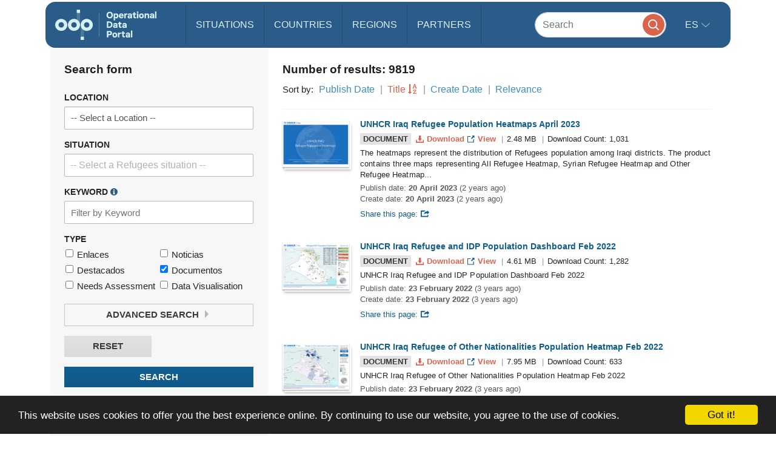

--- FILE ---
content_type: application/javascript
request_url: https://data.unhcr.org/build/246.1d843c59.js
body_size: 13409
content:
"use strict";(self.webpackChunk=self.webpackChunk||[]).push([[246],{2892:(t,e,r)=>{var n=r(46518),o=r(96395),i=r(43724),a=r(44576),u=r(19167),f=r(79504),s=r(92796),c=r(39297),v=r(23167),l=r(1625),h=r(10757),p=r(72777),g=r(79039),d=r(38480).f,b=r(77347).f,y=r(24913).f,x=r(31240),m=r(43802).trim,E="Number",O=a[E],w=u[E],j=O.prototype,I=a.TypeError,N=f("".slice),A=f("".charCodeAt),k=function(t){var e,r,n,o,i,a,u,f,s=p(t,"number");if(h(s))throw new I("Cannot convert a Symbol value to a number");if("string"==typeof s&&s.length>2)if(s=m(s),43===(e=A(s,0))||45===e){if(88===(r=A(s,2))||120===r)return NaN}else if(48===e){switch(A(s,1)){case 66:case 98:n=2,o=49;break;case 79:case 111:n=8,o=55;break;default:return+s}for(a=(i=N(s,2)).length,u=0;u<a;u++)if((f=A(i,u))<48||f>o)return NaN;return parseInt(i,n)}return+s},S=s(E,!O(" 0o1")||!O("0b1")||O("+0x1")),P=function(t){var e,r=arguments.length<1?0:O(function(t){var e=p(t,"number");return"bigint"==typeof e?e:k(e)}(t));return l(j,e=this)&&g(function(){x(e)})?v(Object(r),this,P):r};P.prototype=j,S&&!o&&(j.constructor=P),n({global:!0,constructor:!0,wrap:!0,forced:S},{Number:P});var z=function(t,e){for(var r,n=i?d(e):"MAX_VALUE,MIN_VALUE,NaN,NEGATIVE_INFINITY,POSITIVE_INFINITY,EPSILON,MAX_SAFE_INTEGER,MIN_SAFE_INTEGER,isFinite,isInteger,isNaN,isSafeInteger,parseFloat,parseInt,fromString,range".split(","),o=0;n.length>o;o++)c(e,r=n[o])&&!c(t,r)&&y(t,r,b(e,r))};o&&w&&z(u[E],w),(S||o)&&z(u[E],O)},3451:(t,e,r)=>{var n=r(46518),o=r(79504),i=r(30421),a=r(20034),u=r(39297),f=r(24913).f,s=r(38480),c=r(10298),v=r(34124),l=r(33392),h=r(92744),p=!1,g=l("meta"),d=0,b=function(t){f(t,g,{value:{objectID:"O"+d++,weakData:{}}})},y=t.exports={enable:function(){y.enable=function(){},p=!0;var t=s.f,e=o([].splice),r={};r[g]=1,t(r).length&&(s.f=function(r){for(var n=t(r),o=0,i=n.length;o<i;o++)if(n[o]===g){e(n,o,1);break}return n},n({target:"Object",stat:!0,forced:!0},{getOwnPropertyNames:c.f}))},fastKey:function(t,e){if(!a(t))return"symbol"==typeof t?t:("string"==typeof t?"S":"P")+t;if(!u(t,g)){if(!v(t))return"F";if(!e)return"E";b(t)}return t[g].objectID},getWeakData:function(t,e){if(!u(t,g)){if(!v(t))return!0;if(!e)return!1;b(t)}return t[g].weakData},onFreeze:function(t){return h&&p&&v(t)&&!u(t,g)&&b(t),t}};i[g]=!0},5506:(t,e,r)=>{var n=r(46518),o=r(32357).entries;n({target:"Object",stat:!0},{entries:function(t){return o(t)}})},10287:(t,e,r)=>{r(46518)({target:"Object",stat:!0},{setPrototypeOf:r(52967)})},11392:(t,e,r)=>{var n,o=r(46518),i=r(27476),a=r(77347).f,u=r(18014),f=r(655),s=r(60511),c=r(67750),v=r(41436),l=r(96395),h=i("".slice),p=Math.min,g=v("startsWith");o({target:"String",proto:!0,forced:!!(l||g||(n=a(String.prototype,"startsWith"),!n||n.writable))&&!g},{startsWith:function(t){var e=f(c(this));s(t);var r=u(p(arguments.length>1?arguments[1]:void 0,e.length)),n=f(t);return h(e,r,r+n.length)===n}})},15086:(t,e,r)=>{var n=r(46518),o=r(59213).some;n({target:"Array",proto:!0,forced:!r(34598)("some")},{some:function(t){return o(this,t,arguments.length>1?arguments[1]:void 0)}})},15652:(t,e,r)=>{var n=r(79039);t.exports=n(function(){if("function"==typeof ArrayBuffer){var t=new ArrayBuffer(8);Object.isExtensible(t)&&Object.defineProperty(t,"a",{value:8})}})},16034:(t,e,r)=>{var n=r(46518),o=r(32357).values;n({target:"Object",stat:!0},{values:function(t){return o(t)}})},16468:(t,e,r)=>{var n=r(46518),o=r(44576),i=r(79504),a=r(92796),u=r(36840),f=r(3451),s=r(72652),c=r(90679),v=r(94901),l=r(64117),h=r(20034),p=r(79039),g=r(84428),d=r(10687),b=r(23167);t.exports=function(t,e,r){var y=-1!==t.indexOf("Map"),x=-1!==t.indexOf("Weak"),m=y?"set":"add",E=o[t],O=E&&E.prototype,w=E,j={},I=function(t){var e=i(O[t]);u(O,t,"add"===t?function(t){return e(this,0===t?0:t),this}:"delete"===t?function(t){return!(x&&!h(t))&&e(this,0===t?0:t)}:"get"===t?function(t){return x&&!h(t)?void 0:e(this,0===t?0:t)}:"has"===t?function(t){return!(x&&!h(t))&&e(this,0===t?0:t)}:function(t,r){return e(this,0===t?0:t,r),this})};if(a(t,!v(E)||!(x||O.forEach&&!p(function(){(new E).entries().next()}))))w=r.getConstructor(e,t,y,m),f.enable();else if(a(t,!0)){var N=new w,A=N[m](x?{}:-0,1)!==N,k=p(function(){N.has(1)}),S=g(function(t){new E(t)}),P=!x&&p(function(){for(var t=new E,e=5;e--;)t[m](e,e);return!t.has(-0)});S||((w=e(function(t,e){c(t,O);var r=b(new E,t,w);return l(e)||s(e,r[m],{that:r,AS_ENTRIES:y}),r})).prototype=O,O.constructor=w),(k||P)&&(I("delete"),I("has"),y&&I("get")),(P||A)&&I(m),x&&O.clear&&delete O.clear}return j[t]=w,n({global:!0,constructor:!0,forced:w!==E},j),d(w,t),x||r.setStrong(w,t,y),w}},16575:(t,e,r)=>{var n=r(39297);t.exports=function(t){return void 0!==t&&(n(t,"value")||n(t,"writable"))}},21699:(t,e,r)=>{var n=r(46518),o=r(79504),i=r(60511),a=r(67750),u=r(655),f=r(41436),s=o("".indexOf);n({target:"String",proto:!0,forced:!f("includes")},{includes:function(t){return!!~s(u(a(this)),u(i(t)),arguments.length>1?arguments[1]:void 0)}})},23418:(t,e,r)=>{var n=r(46518),o=r(97916);n({target:"Array",stat:!0,forced:!r(84428)(function(t){Array.from(t)})},{from:o})},23500:(t,e,r)=>{var n=r(44576),o=r(67400),i=r(79296),a=r(90235),u=r(66699),f=function(t){if(t&&t.forEach!==a)try{u(t,"forEach",a)}catch(e){t.forEach=a}};for(var s in o)o[s]&&f(n[s]&&n[s].prototype);f(i)},31415:(t,e,r)=>{r(92405)},32357:(t,e,r)=>{var n=r(43724),o=r(79039),i=r(79504),a=r(42787),u=r(71072),f=r(25397),s=i(r(48773).f),c=i([].push),v=n&&o(function(){var t=Object.create(null);return t[2]=2,!s(t,2)}),l=function(t){return function(e){for(var r,o=f(e),i=u(o),l=v&&null===a(o),h=i.length,p=0,g=[];h>p;)r=i[p++],n&&!(l?r in o:s(o,r))||c(g,t?[r,o[r]]:o[r]);return g}};t.exports={entries:l(!0),values:l(!1)}},33771:(t,e,r)=>{var n=r(46518),o=r(84373),i=r(6469);n({target:"Array",proto:!0},{fill:o}),i("fill")},34124:(t,e,r)=>{var n=r(79039),o=r(20034),i=r(22195),a=r(15652),u=Object.isExtensible,f=n(function(){u(1)});t.exports=f||a?function(t){return!!o(t)&&((!a||"ArrayBuffer"!==i(t))&&(!u||u(t)))}:u},36033:(t,e,r)=>{r(48523)},40875:(t,e,r)=>{var n=r(46518),o=r(79039),i=r(48981),a=r(42787),u=r(12211);n({target:"Object",stat:!0,forced:o(function(){a(1)}),sham:!u},{getPrototypeOf:function(t){return a(i(t))}})},40888:(t,e,r)=>{var n=r(46518),o=r(69565),i=r(20034),a=r(28551),u=r(16575),f=r(77347),s=r(42787);n({target:"Reflect",stat:!0},{get:function t(e,r){var n,c,v=arguments.length<3?e:arguments[2];return a(e)===v?e[r]:(n=f.f(e,r))?u(n)?n.value:void 0===n.get?void 0:o(n.get,v):i(c=s(e))?t(c,r,v):void 0}})},41436:(t,e,r)=>{var n=r(78227)("match");t.exports=function(t){var e=/./;try{"/./"[t](e)}catch(r){try{return e[n]=!1,"/./"[t](e)}catch(t){}}return!1}},44213:(t,e,r)=>{var n=r(43724),o=r(79504),i=r(69565),a=r(79039),u=r(71072),f=r(33717),s=r(48773),c=r(48981),v=r(47055),l=Object.assign,h=Object.defineProperty,p=o([].concat);t.exports=!l||a(function(){if(n&&1!==l({b:1},l(h({},"a",{enumerable:!0,get:function(){h(this,"b",{value:3,enumerable:!1})}}),{b:2})).b)return!0;var t={},e={},r=Symbol("assign detection"),o="abcdefghijklmnopqrst";return t[r]=7,o.split("").forEach(function(t){e[t]=t}),7!==l({},t)[r]||u(l({},e)).join("")!==o})?function(t,e){for(var r=c(t),o=arguments.length,a=1,l=f.f,h=s.f;o>a;)for(var g,d=v(arguments[a++]),b=l?p(u(d),l(d)):u(d),y=b.length,x=0;y>x;)g=b[x++],n&&!i(h,d,g)||(r[g]=d[g]);return r}:l},45700:(t,e,r)=>{var n=r(70511),o=r(58242);n("toPrimitive"),o()},48523:(t,e,r)=>{r(16468)("Map",function(t){return function(){return t(this,arguments.length?arguments[0]:void 0)}},r(86938))},51629:(t,e,r)=>{var n=r(46518),o=r(90235);n({target:"Array",proto:!0,forced:[].forEach!==o},{forEach:o})},52811:(t,e,r)=>{var n=r(46518),o=r(92744),i=r(79039),a=r(20034),u=r(3451).onFreeze,f=Object.freeze;n({target:"Object",stat:!0,forced:i(function(){f(1)}),sham:!o},{freeze:function(t){return f&&a(t)?f(u(t)):t}})},53640:(t,e,r)=>{var n=r(28551),o=r(84270),i=TypeError;t.exports=function(t){if(n(this),"string"===t||"default"===t)t="string";else if("number"!==t)throw new i("Incorrect hint");return o(this,t)}},56279:(t,e,r)=>{var n=r(36840);t.exports=function(t,e,r){for(var o in e)n(t,o,e[o],r);return t}},59089:(t,e,r)=>{var n=r(46518),o=r(79504),i=Date,a=o(i.prototype.getTime);n({target:"Date",stat:!0},{now:function(){return a(new i)}})},59904:(t,e,r)=>{r(46518)({target:"Object",stat:!0,sham:!r(43724)},{create:r(2360)})},60511:(t,e,r)=>{var n=r(60788),o=TypeError;t.exports=function(t){if(n(t))throw new o("The method doesn't accept regular expressions");return t}},60825:(t,e,r)=>{var n=r(46518),o=r(97751),i=r(18745),a=r(30566),u=r(35548),f=r(28551),s=r(20034),c=r(2360),v=r(79039),l=o("Reflect","construct"),h=Object.prototype,p=[].push,g=v(function(){function t(){}return!(l(function(){},[],t)instanceof t)}),d=!v(function(){l(function(){})}),b=g||d;n({target:"Reflect",stat:!0,forced:b,sham:b},{construct:function(t,e){u(t),f(e);var r=arguments.length<3?t:u(arguments[2]);if(d&&!g)return l(t,e,r);if(t===r){switch(e.length){case 0:return new t;case 1:return new t(e[0]);case 2:return new t(e[0],e[1]);case 3:return new t(e[0],e[1],e[2]);case 4:return new t(e[0],e[1],e[2],e[3])}var n=[null];return i(p,n,e),new(i(a,t,n))}var o=r.prototype,v=c(s(o)?o:h),b=i(t,v,e);return s(b)?b:v}})},67945:(t,e,r)=>{var n=r(46518),o=r(43724),i=r(96801).f;n({target:"Object",stat:!0,forced:Object.defineProperties!==i,sham:!o},{defineProperties:i})},69085:(t,e,r)=>{var n=r(46518),o=r(44213);n({target:"Object",stat:!0,arity:2,forced:Object.assign!==o},{assign:o})},74423:(t,e,r)=>{var n=r(46518),o=r(19617).includes,i=r(79039),a=r(6469);n({target:"Array",proto:!0,forced:i(function(){return!Array(1).includes()})},{includes:function(t){return o(this,t,arguments.length>1?arguments[1]:void 0)}}),a("includes")},83851:(t,e,r)=>{var n=r(46518),o=r(79039),i=r(25397),a=r(77347).f,u=r(43724);n({target:"Object",stat:!0,forced:!u||o(function(){a(1)}),sham:!u},{getOwnPropertyDescriptor:function(t,e){return a(i(t),e)}})},84185:(t,e,r)=>{var n=r(46518),o=r(43724),i=r(24913).f;n({target:"Object",stat:!0,forced:Object.defineProperty!==i,sham:!o},{defineProperty:i})},84373:(t,e,r)=>{var n=r(48981),o=r(35610),i=r(26198);t.exports=function(t){for(var e=n(this),r=i(e),a=arguments.length,u=o(a>1?arguments[1]:void 0,r),f=a>2?arguments[2]:void 0,s=void 0===f?r:o(f,r);s>u;)e[u++]=t;return e}},86938:(t,e,r)=>{var n=r(2360),o=r(62106),i=r(56279),a=r(76080),u=r(90679),f=r(64117),s=r(72652),c=r(51088),v=r(62529),l=r(87633),h=r(43724),p=r(3451).fastKey,g=r(91181),d=g.set,b=g.getterFor;t.exports={getConstructor:function(t,e,r,c){var v=t(function(t,o){u(t,l),d(t,{type:e,index:n(null),first:null,last:null,size:0}),h||(t.size=0),f(o)||s(o,t[c],{that:t,AS_ENTRIES:r})}),l=v.prototype,g=b(e),y=function(t,e,r){var n,o,i=g(t),a=x(t,e);return a?a.value=r:(i.last=a={index:o=p(e,!0),key:e,value:r,previous:n=i.last,next:null,removed:!1},i.first||(i.first=a),n&&(n.next=a),h?i.size++:t.size++,"F"!==o&&(i.index[o]=a)),t},x=function(t,e){var r,n=g(t),o=p(e);if("F"!==o)return n.index[o];for(r=n.first;r;r=r.next)if(r.key===e)return r};return i(l,{clear:function(){for(var t=g(this),e=t.first;e;)e.removed=!0,e.previous&&(e.previous=e.previous.next=null),e=e.next;t.first=t.last=null,t.index=n(null),h?t.size=0:this.size=0},delete:function(t){var e=this,r=g(e),n=x(e,t);if(n){var o=n.next,i=n.previous;delete r.index[n.index],n.removed=!0,i&&(i.next=o),o&&(o.previous=i),r.first===n&&(r.first=o),r.last===n&&(r.last=i),h?r.size--:e.size--}return!!n},forEach:function(t){for(var e,r=g(this),n=a(t,arguments.length>1?arguments[1]:void 0);e=e?e.next:r.first;)for(n(e.value,e.key,this);e&&e.removed;)e=e.previous},has:function(t){return!!x(this,t)}}),i(l,r?{get:function(t){var e=x(this,t);return e&&e.value},set:function(t,e){return y(this,0===t?0:t,e)}}:{add:function(t){return y(this,t=0===t?0:t,t)}}),h&&o(l,"size",{configurable:!0,get:function(){return g(this).size}}),v},setStrong:function(t,e,r){var n=e+" Iterator",o=b(e),i=b(n);c(t,e,function(t,e){d(this,{type:n,target:t,state:o(t),kind:e,last:null})},function(){for(var t=i(this),e=t.kind,r=t.last;r&&r.removed;)r=r.previous;return t.target&&(t.last=r=r?r.next:t.state.first)?v("keys"===e?r.key:"values"===e?r.value:[r.key,r.value],!1):(t.target=null,v(void 0,!0))},r?"entries":"values",!r,!0),l(e)}}},88431:(t,e,r)=>{var n=r(46518),o=r(59213).every;n({target:"Array",proto:!0,forced:!r(34598)("every")},{every:function(t){return o(this,t,arguments.length>1?arguments[1]:void 0)}})},89572:(t,e,r)=>{var n=r(39297),o=r(36840),i=r(53640),a=r(78227)("toPrimitive"),u=Date.prototype;n(u,a)||o(u,a,i)},90235:(t,e,r)=>{var n=r(59213).forEach,o=r(34598)("forEach");t.exports=o?[].forEach:function(t){return n(this,t,arguments.length>1?arguments[1]:void 0)}},92405:(t,e,r)=>{r(16468)("Set",function(t){return function(){return t(this,arguments.length?arguments[0]:void 0)}},r(86938))},92744:(t,e,r)=>{var n=r(79039);t.exports=!n(function(){return Object.isExtensible(Object.preventExtensions({}))})},96319:(t,e,r)=>{var n=r(28551),o=r(9539);t.exports=function(t,e,r,i){try{return i?e(n(r)[0],r[1]):e(r)}catch(e){o(t,"throw",e)}}},97916:(t,e,r)=>{var n=r(76080),o=r(69565),i=r(48981),a=r(96319),u=r(44209),f=r(33517),s=r(26198),c=r(97040),v=r(70081),l=r(50851),h=Array;t.exports=function(t){var e=i(t),r=f(this),p=arguments.length,g=p>1?arguments[1]:void 0,d=void 0!==g;d&&(g=n(g,p>2?arguments[2]:void 0));var b,y,x,m,E,O,w=l(e),j=0;if(!w||this===h&&u(w))for(b=s(e),y=r?new this(b):h(b);b>j;j++)O=d?g(e[j],j):e[j],c(y,j,O);else for(y=r?new this:[],E=(m=v(e,w)).next;!(x=o(E,m)).done;j++)O=d?a(m,g,[x.value,j],!0):x.value,c(y,j,O);return y.length=j,y}}}]);